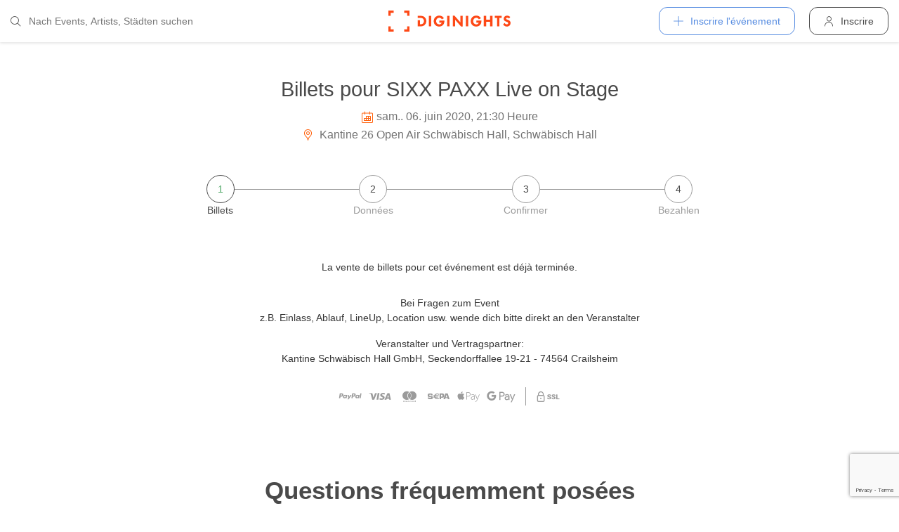

--- FILE ---
content_type: text/html; charset=utf-8
request_url: https://diginights.com/fr/ticket/2020-06-06-sixx-paxx-live-on-stage-kantine-26-open-air-schwaebisch-hall/step/1
body_size: 4914
content:
<!DOCTYPE html>
<html lang="fr">
<head>
    <meta http-equiv="Content-Type" content="text/html; charset=utf-8" />
    <meta name="title" content="Billets pour SIXX PAXX Live on Stage le 06.06.2020 @ Kantine 26 Open Air Schwäbisch Hall (Schwäbisch Hall)" />
<meta name="description" content="Jetzt Tickets buchen für SIXX PAXX Live on Stage am 06.06.2020 @ Kantine 26 Open Air Schwäbisch Hall (Schwäbisch Hall)" />
<meta name="application-name" content="DIGINIGHTS - connecter la vie nocturne" />
<meta name="application-url" content="https://diginights.com/" />
<meta name="keywords" content="diginights, event, community, nightlife" />
<meta name="robots" content="index, follow, noarchive" />
    <title>Billets pour SIXX PAXX Live on Stage le 06.06.2020 @ Kantine 26 Open Air Schwäbisch Hall (Schwäbisch Hall)</title>

    <meta property="og:title" content="Billets pour SIXX PAXX Live on Stage le 06.06.2020 @ Kantine 26 Open Air Schwäbisch Hall (Schwäbisch Hall)" />
<meta property="og:type" content="article" />
<meta property="og:image" content="https://diginights.com/uploads/images/event/2020/06/06/2020-06-06-sixx-paxx-live-on-stage-kantine-26-open-air-schwaebisch-hall/headline_image-default-5.jpg" />
<meta property="og:url" content="https://diginights.com/fr/ticket/2020-06-06-sixx-paxx-live-on-stage-kantine-26-open-air-schwaebisch-hall/step/1" />
<meta property="og:description" content="Jetzt Tickets buchen für SIXX PAXX Live on Stage am 06.06.2020 @ Kantine 26 Open Air Schwäbisch Hall (Schwäbisch Hall)" />
<meta property="fb:admins" content="1483524954" />
<meta property="og:site_name" content="DIGINIGHTS" />

    <link rel="dns-prefetch" href="//pic1.diginights.com"/>

    <link rel="apple-touch-icon" sizes="180x180" href="/favicon/apple-touch-icon.png?v=2">
<link rel="icon" type="image/png" sizes="32x32" href="/favicon/favicon-32x32.png?v=2">
<link rel="icon" type="image/png" sizes="16x16" href="/favicon/favicon-16x16.png?v=2">
<link rel="manifest" href="/favicon/site.webmanifest?v=2">
<link rel="mask-icon" href="/favicon/safari-pinned-tab.svg?v=2" color="#ff610c">
<link rel="shortcut icon" href="/favicon/favicon.ico?v=2">
<meta name="msapplication-TileColor" content="#da532c">
<meta name="msapplication-config" content="/favicon/browserconfig.xml?v=2">
<meta name="theme-color" content="#ffffff">
    <meta name="verification" content="dbb14d364bcdd9ce79b8cc70fccbc4af"/>

                <link rel="alternate" hreflang="de" href="https://diginights.com/ticket/2020-06-06-sixx-paxx-live-on-stage-kantine-26-open-air-schwaebisch-hall/step/1" />
            <link rel="alternate" hreflang="en" href="https://diginights.com/en/ticket/2020-06-06-sixx-paxx-live-on-stage-kantine-26-open-air-schwaebisch-hall/step/1" />
            <link rel="alternate" hreflang="es" href="https://diginights.com/es/ticket/2020-06-06-sixx-paxx-live-on-stage-kantine-26-open-air-schwaebisch-hall/step/1" />
            <link rel="alternate" hreflang="it" href="https://diginights.com/it/ticket/2020-06-06-sixx-paxx-live-on-stage-kantine-26-open-air-schwaebisch-hall/step/1" />
            <link rel="alternate" hreflang="fr" href="https://diginights.com/fr/ticket/2020-06-06-sixx-paxx-live-on-stage-kantine-26-open-air-schwaebisch-hall/step/1" />
    
    <meta name="viewport" content="width=device-width, initial-scale=1, maximum-scale=5, user-scalable=yes"/>

    <script>
    var _rollbarConfig = {
        accessToken: "d7063251966544bbad518bc669ab3ede",
        captureUncaught: true,
        captureUnhandledRejections: true,
        payload: {
            environment: "responsive_prod",
            client: {
                javascript: {
                    code_version: "",
                    source_map_enabled: true,
                }
            }
        },
        hostSafeList: ['diginights.com']
    };
</script>

    
    <script>
    var translationTo = {
        language: 'fr',
        noResult: 'Aucun résultat',
        doneLabel: 'Prêt',
        skipLabel: 'Sauter',
        prevLabel: 'Retour',
        nextLabel: 'Continuer',
        dateFormat: 'DD.MM.YYYY',
        applyLabel: 'Anwenden',
        cancelLabel: 'Abrechen',
        fromLabel: 'Von',
        toLabel: 'Bis',
        customRangeLabel: 'Benutzerdefiniert',
        daysOfWeekSu: 'So',
        daysOfWeekMo: 'Mo',
        daysOfWeekTu: 'Di',
        daysOfWeekWe: 'Mi',
        daysOfWeekTh: 'Do',
        daysOfWeekFr: 'Fr',
        daysOfWeekSa: 'Sa',
        monthNameJanuary: 'Januar',
        monthNameFebruary: 'Februar',
        monthNameMarch: 'März',
        monthNameApril: 'April',
        monthNameMay: 'Mai',
        monthNameJune: 'Juni',
        monthNameJuly: 'Juli',
        monthNameAugust: 'August',
        monthNameSeptember: 'September',
        monthNameOctober: 'Oktober',
        monthNameNovember: 'November',
        monthNameDecember: 'Dezember',
        last30DaysLabel: 'Letzten 30 Tage',
        wholeSalesRange: 'Gesamter Verkaufszeitraum',
        trendlineLabel: 'Trend bis Event',
        search: 'Chercher',
        loadingText: 'Lade...',
        pressToSelect: 'Auswählen',
    };
</script>
    <link rel="stylesheet" type="text/css" media="screen" href="/css/rd/bootstrap.min.css?8" />
<link rel="stylesheet" type="text/css" media="screen" href="/css/rd/dn.min.css?282" />
    <script type="text/javascript" src="/js/rd/dn.min.js?222"></script>
<script type="text/javascript" src="/js/rd/bootstrap.min.js?11"></script>

    
    
    <script>
    var _tga = _tga !== undefined ? _tga : [];

    var i = {
        'type': 'pageview',
        'tid': 'UA-920156-1',
        'url': '/fr/tga'
    }

    _tga.push(i);
</script>

    

                <script type='text/javascript' src='https://api.concord.tech/site-v1/4f3464d4-beec-4d35-9a1c-88ffbcf12b98/site-client'></script>
        <script src="https://www.google.com/recaptcha/api.js?render=6LfECuUpAAAAAHXWj3yBvUIDVbxD6VoZq7PnZKAE"></script>
</head>
<body class="dnBody dnBody-navSpace">

<header class="dnHeader">

        <div class="dnHeader-container">

            <div class="dnHeader-container-block">
                <form class="dnHeaderSearch" method="get" action="/fr/search">
    <div class="dnHeaderSearch-dropdown dropdown">
        <a class="dnHeaderSearch-button" href="#" id="dnHeaderSearch-container" data-toggle="dropdown" aria-haspopup="true" aria-expanded="false" title="Suche öffnen">
            <i class="icon-search dnHeaderSearch-icon"></i>
        </a>
        <div class="dnHeaderSearch-container dropdown-menu" aria-labelledby="dnHeaderSearch-container">
            <i class="icon-search dnHeaderSearch-icon"></i>
            <input type="text" value="" name="q" class="dnHeaderSearch-input" autocomplete="off" placeholder="Nach Events, Artists, Städten suchen" enterkeyhint="search"/>

            <div class="dnHeaderSearch-button-close">
                <i class="icon-cross_mark dnHeaderSearch-button-close-icon"></i>
            </div>
        </div>
    </div>
</form>
            </div>

            <div class="dnHeader-container-block">
                                    <div class="dnHeader-logo-container">
                        <a class="dnHeader-logo-link" href="/fr/" title="DIGINIGHTS - Digital Event Solutions">
                            <img
                                class="dnHeader-logo-image"
                                src="/images/responsive/diginights/diginights-logo.svg"
                                alt="diginights logo"
                                style="width: 100%;"
                            />
                        </a>
                    </div>
                                </div>

            <div class="dnHeader-container-block">
                                    
<div class="dnHeaderMenuPlus dropdown">
    <a class="dnHeaderMenuPlus-button" href="#" id="dnHeaderMenuPlus-menu" data-toggle="dropdown" aria-haspopup="true" aria-expanded="false" title="Menü öffnen">
        <i class="dnHeaderMenuPlus-button-icon icon-plus"></i> <div class="dnHeaderMenuPlus-button-text">Inscrire l'événement</div>
    </a>
    <div class="dnHeaderMenuPlus-menu dropdown-menu" aria-labelledby="dnHeaderMenuPlus-menu">
                                    <a href="/fr/event/add/step1"
                   class="dnHeaderMenuPlus-menu-link dnHeaderMenuPlus-menu-link-business"
                   title="Inscrire l'événement"
                >
                    <i class="icon-calendar dnHeaderMenuPlus-menu-link-icon"></i>Inscrire l'événement                </a>
                                                <a href="/fr/event/add/step1?ticketing=true"
                   class="dnHeaderMenuPlus-menu-link dnHeaderMenuPlus-menu-link-business"
                   title="Créer une vente de billets"
                >
                    <i class="icon-ticket dnHeaderMenuPlus-menu-link-icon"></i>Créer une vente de billets                </a>
                                                <a href="/fr/location/add"
                   class="dnHeaderMenuPlus-menu-link dnHeaderMenuPlus-menu-link-business"
                   title="Ajouter emplacement"
                >
                    <i class="icon-placepin dnHeaderMenuPlus-menu-link-icon"></i>Ajouter emplacement                </a>
                        </div>
</div>


<div class="dnHeaderUserLogin">
    <a
            href="/fr/account/authentication/login" title="Inscrire"
            class="dnHeaderUserLogin-button dnModal-trigger"
            data-id="#dnHeaderUserLoginModal"
            data-container=".dnJs-modal-body"
            data-load="/fr/account/authentication/login"
    >
        <i class="icon-user dnHeaderUserLogin-icon"></i>
        <div class="dnHeaderUserLogin-label">Inscrire</div>
    </a>
</div>

                            </div>

        </div>

</header>

    <div class="body-wrapper">
        <div id="wrapper">

    
    <div class="dnSection dnSection-justifyContent dnSection-minHeight60">
        
        
        <div class="dnSpacer dnSpacer-50" ></div>

        
    <div class="container dnContainer dnContainer-lgSmall">
        
        
            

<div class="dnEventDetailDetails">
    <h1 class="dnEventDetailDetails-title">
                <a class="dnEventDetailDetails-title-link" href="/fr/event/2020-06-06-sixx-paxx-live-on-stage-kantine-26-open-air-schwaebisch-hall">
                
            Billets pour SIXX PAXX Live on Stage        
                </a>
            </h1>
    <div class="dnEventDetailDetails-dateTime">
        <div class="dnEventDetailDetails-dateTime-grid">
                            <div>
                    <i class="icon-calendar dnEventDetailDetails-icon"></i>
                </div>
                        <div>
                sam.. 06. juin 2020, 21:30 Heure            </div>
                    </div>
    </div>
            <div class="dnEventDetailDetails-location">
                        <a
                href="/fr/location/kantine-26-open-air-schwaebisch-hall-schwaebisch-hall"
                title="Zu Kantine 26 Open Air Schw&auml;bisch Hall in Schw&auml;bisch Hall"
            >
                                                <i class="icon-placepin dnEventDetailDetails-icon"></i>
                
                Kantine 26 Open Air Schw&auml;bisch Hall, Schw&auml;bisch Hall                        </a>
                    </div>
    </div>
            <div class="dnSpacer dnSpacer-45" ></div>
            <script>
                if (!window.sessionStorage.getItem('dn') && window.sessionStorage.getItem('seatsio')) {
                    // remove holdToken from browser
                    window.sessionStorage.removeItem('seatsio')
                    window.sessionStorage.setItem('dn', "1");
                    window.location.reload();
                }
                if (!window.sessionStorage.getItem('dn') && !window.sessionStorage.getItem('seatsio')) {
                    window.sessionStorage.setItem('dn', "1")
                }
            </script>

                                            
                
<div class="dnSteps">
                    <div class="dnSteps-container dnSteps-container-current ">

            
                            
                <div class="dnSteps-number">
                    1                </div>
                <div class="dnSteps-point">
                    Billets                </div>
    
                        
            <div class="dnSteps-line dnSteps-line-left"></div>
            <div class="dnSteps-line dnSteps-line-right"></div>
        </div>
                    <div class="dnSteps-container  ">

            
                            
                <div class="dnSteps-number">
                    2                </div>
                <div class="dnSteps-point">
                    Données                </div>
    
                        
            <div class="dnSteps-line dnSteps-line-left"></div>
            <div class="dnSteps-line dnSteps-line-right"></div>
        </div>
                    <div class="dnSteps-container  ">

            
                            
                <div class="dnSteps-number">
                    3                </div>
                <div class="dnSteps-point">
                    Confirmer                </div>
    
                        
            <div class="dnSteps-line dnSteps-line-left"></div>
            <div class="dnSteps-line dnSteps-line-right"></div>
        </div>
                    <div class="dnSteps-container  ">

            
                            
                <div class="dnSteps-number">
                    4                </div>
                <div class="dnSteps-point">
                    Bezahlen                </div>
    
                        
            <div class="dnSteps-line dnSteps-line-left"></div>
            <div class="dnSteps-line dnSteps-line-right"></div>
        </div>
    </div>
                <div class="dnSpacer dnSpacer-60" ></div>

                
                
                
                
                
                
                                    <div class="text-center">
                        La vente de billets pour cet événement est déjà terminée.                    </div>
                

                
                <div class="dnSpacer dnSpacer-20" ></div>
                                    <div class="dnSpacer dnSpacer-10" ></div>
                    <div class="text-center">
    <div>
        <p>
            <strong>Bei Fragen zum Event</strong><br />
            z.B. Einlass, Ablauf, LineUp, Location usw. wende dich bitte direkt an den Veranstalter</span>
        </p>
    </div>
    <div>
        <strong>Veranstalter und Vertragspartner:</strong>
    </div>
    <div>
        Kantine Schw&auml;bisch Hall GmbH, Seckendorffallee 19-21 - 74564 Crailsheim    </div>

    
    <div class="white-space-pre-wrap"></div>
</div>                    <div class="dnSpacer dnSpacer-10" ></div>
                
                <div class="dnSpacer dnSpacer-20" ></div>
                

<div class="dnPaymentLogos">
            <div class="dnPaymentLogos-container color-text-light">
            <i class="icon-paypal"></i>
        </div>
            <div class="dnPaymentLogos-container color-text-light">
            <i class="icon-visa"></i>
        </div>
            <div class="dnPaymentLogos-container color-text-light">
            <i class="icon-mastercard-alt"></i>
        </div>
            <div class="dnPaymentLogos-container color-text-light">
            <i class="icon-sepa"></i>
        </div>
            <div class="dnPaymentLogos-container color-text-light">
            <i class="icon-apple-pay"></i>
        </div>
            <div class="dnPaymentLogos-container color-text-light">
            <i class="icon-google-pay"></i>
        </div>
        <div class="dnPaymentLogos-spacer"></div>
    <div class="dnPaymentLogos-container color-text-light">
        <i class="icon-ssl"></i>
    </div>
</div>
                <div class="dnSpacer dnSpacer-100" ></div>
                
    
<div class="dnHeadline dnHeadline-h3 dnHeadline-paddingSmall">
    <div class="container " >
        
        <div class="dnHeadline-headline-container">
            <h3 class="dnHeadline-headline ">
                Questions fréquemment posées            </h3>
        
                    </div>
    
            </div>
</div>    <div class="dnSpacer dnSpacer-10" ></div>
    
    <div class="text-center">
        Weitere Antworten auf die am meisten gestellten Fragen findest Du <a class="color-primary" href="/fr/support">hier</a>.    </div>

            

        
    </div>
        <div class="dnSpacer dnSpacer-100" ></div>

    
    </div>
</div>


    </div>


        
<div class="dnModal modal fade" tabindex="-1" aria-hidden="true" id="dnHeaderUserLoginModal">
    <div class="modal-dialog ">
        <div class="modal-content">
            <div class="modal-header">
                <button type="button" class="close" data-dismiss="modal">
                    <span aria-hidden="true">&times;</span>
                </button>
            </div>
            <div class="modal-body">
                                    <div class="dnModal-body-loadableContent"></div>
                    <div class="dnModal-isLoading-container">
                        <div class="dnModal-isLoading-container-box dnModal-isLoading-container-box1"></div>
                        <div class="dnModal-isLoading-container-box dnModal-isLoading-container-box2"></div>
                        <div class="dnModal-isLoading-container-box dnModal-isLoading-container-box3"></div>
                        <div class="dnModal-isLoading-container-box dnModal-isLoading-container-box4"></div>
                        <div class="dnModal-isLoading-container-box dnModal-isLoading-container-box5"></div>
                    </div>
                            </div>
        </div>
    </div>
</div>

<footer class="dnFooter" id="footer">
    
    <div class="container dnContainer ">
        
                <div class="dnFooter-grid">

            <div class="dnFooter-grid-box">
                <div class="dnFooter-grid-box-headline">
                    Über diginights                </div>
                <div class="dnFooter-grid-box-content">
                    <p class="dnFooter-grid-box-content-text">
                        Wir vereinfachen deine täglichen Workflows und steigern deinen Umsatz durch maßgeschneidertes Online Marketing in Kombination mit unserer leistungsstarken
                        Plattform und einem unkomplizierten Ticketsystem.
                        <br/><br/>
                        Unsere fortschrittlichen Soft- und Hardware Lösungen vereinen 20 Jahre Event-Erfahrung mit modernster Technik und helfen dir dein Event Business erfolgreich
                        zu digitalisieren.
                        <br/><br/>
                        <a class="dnFooter-grid-box-content-link" href="/fr/business" title="Mehr erfahren ...">
                            Mehr erfahren ...                        </a>
                    </p>
                </div>
            </div>

            <div class="dnFooter-grid-box">
                <div class="dnFooter-grid-box-headline">
                    Business                </div>
                <div class="dnFooter-grid-box-content">
                    <a href="/fr/business" class="dnFooter-grid-box-content-link" title="Unsere Leistungen und Funktionen">
                        Leistungen und Funktionen                    </a>
                    <a href="/fr/ticketing" class="dnFooter-grid-box-content-link"
                       title="Zu den Informationen für Ticketverkäufer">
                        Informationen für Veranstalter                    </a>
                    <a href="/fr/event/add/step1?ticketing=true" class="dnFooter-grid-box-content-link" title="Ticketverkauf starten">
                        Créer une vente de billets                    </a>
                </div>
            </div>

            <div class="dnFooter-grid-box">
                <div class="dnFooter-grid-box-headline">
                    Assistance                </div>
                <div class="dnFooter-grid-box-content">
                    <a href="/fr/support" class="dnFooter-grid-box-content-link" title="Zur Hilfe für Ticketkäufer">
                        Support für Ticketkäufer                    </a>
                    <a href="https://knowledgebase.diginights.com/" class="dnFooter-grid-box-content-link" title="Zum Hilfe Center für Veranstalter">
                        Hilfe Center für Veranstalter                    </a>
                    <a href="/fr/ticket/resend" class="dnFooter-grid-box-content-link" title="Tickets erneut zusenden lassen">
                        Tickets erneut zusenden                    </a>
                </div>

            </div>

            <div class="dnFooter-grid-box">
                <div class="dnFooter-grid-box-headline">
                    Contact                </div>
                <div class="dnFooter-grid-box-content">
                    <a href="/fr/contact" class="dnFooter-grid-box-content-link" title="Contact">
                        Formulaire de contact                    </a>
                </div>

                <div class="dnFooter-grid-box-headline">
                    Weitere Angebote                </div>
                <div class="dnFooter-grid-box-content">
                    <a href="https://ditix.io/" class="dnFooter-grid-box-content-link" title="ditix - The revolution of ticketing">
                        ditix.io
                    </a>
                    <a href="https://handballticket.de/" class="dnFooter-grid-box-content-link" title="Handballticket - Tickets für Dein Handballspiel">
                        handballticket.de
                    </a>
                </div>

                <div class="dnFooter-grid-box-headline">
                    Langue                </div>
                <div class="dnFooter-grid-box-content">
                    <div class="dnLanguageSelect">
    <div class="dnLanguageSelect-active dnJs-toggleClass" data-container-class=".dnLanguageSelect" data-toggle-class="dnLanguageSelect-isOpen">
        <i class="icon-chevron_right dnLanguageSelect-active-icon"></i>Français    </div>

    <div class="dnLanguageSelect-alternate">
                    <a class="dnLanguageSelect-alternate-link" href="https://diginights.com/ticket/2020-06-06-sixx-paxx-live-on-stage-kantine-26-open-air-schwaebisch-hall/step/1">
                Deutsch            </a>
                    <a class="dnLanguageSelect-alternate-link" href="https://diginights.com/en/ticket/2020-06-06-sixx-paxx-live-on-stage-kantine-26-open-air-schwaebisch-hall/step/1">
                English            </a>
                    <a class="dnLanguageSelect-alternate-link" href="https://diginights.com/es/ticket/2020-06-06-sixx-paxx-live-on-stage-kantine-26-open-air-schwaebisch-hall/step/1">
                Español            </a>
                    <a class="dnLanguageSelect-alternate-link" href="https://diginights.com/it/ticket/2020-06-06-sixx-paxx-live-on-stage-kantine-26-open-air-schwaebisch-hall/step/1">
                Italiano            </a>
            </div>
</div>
                </div>
            </div>


        </div>
    
    </div>

    <div class="dnFooter-subFooter">
        <div class="dnFooter-subFooter-links">
            <a class="dnFooter-subFooter-links-link" href="/fr/contact" rel="nofollow" title="Contact">
                Contact            </a>
            <span class="dnFooter-subFooter-links-spacer">•</span>
            <a class="dnFooter-subFooter-links-link" href="/fr/terms-and-conditions" rel="nofollow" title="Conditions">
                Conditions            </a>
            <span class="dnFooter-subFooter-links-spacer">•</span>
            <a class="dnFooter-subFooter-links-link" href="/fr/privacy-policy" title="Protection des données">
                Protection des données            </a>
            <span class="dnFooter-subFooter-links-spacer">•</span>
            <a class="dnFooter-subFooter-links-link" href="https://status.diginights.com/" target="_blank">
                Statut            </a>
            <span class="dnFooter-subFooter-links-spacer">•</span>
            <a class="dnFooter-subFooter-links-link" href="/fr/imprint" rel="nofollow" title="Mentions légales">
                Mentions légales            </a>
        </div>

        <div class="dnFooter-subFooter-social">
            <a class="dnFooter-subFooter-social-link" href="//www.facebook.com/diginights" title="Diginights sur Facebook" rel="nofollow"
               target="_blank">
                <i class="icon-facebook"></i>
            </a>
            <a class="dnFooter-subFooter-social-link" href="//www.instagram.com/diginights" title="Diginights sur Instagram" rel="nofollow"
               target="_blank">
                <i class="icon-instagram"></i>
            </a>
            <a class="dnFooter-subFooter-social-link" href="//www.youtube.com/diginights" title="Diginights sur Youtube" rel="nofollow"
               target="_blank">
                <i class="icon-youtube"></i>
            </a>
        </div>
    </div>
</footer>

</body>
</html>


--- FILE ---
content_type: text/html; charset=utf-8
request_url: https://www.google.com/recaptcha/api2/anchor?ar=1&k=6LfECuUpAAAAAHXWj3yBvUIDVbxD6VoZq7PnZKAE&co=aHR0cHM6Ly9kaWdpbmlnaHRzLmNvbTo0NDM.&hl=en&v=N67nZn4AqZkNcbeMu4prBgzg&size=invisible&anchor-ms=20000&execute-ms=30000&cb=f3v24e8bntu
body_size: 48798
content:
<!DOCTYPE HTML><html dir="ltr" lang="en"><head><meta http-equiv="Content-Type" content="text/html; charset=UTF-8">
<meta http-equiv="X-UA-Compatible" content="IE=edge">
<title>reCAPTCHA</title>
<style type="text/css">
/* cyrillic-ext */
@font-face {
  font-family: 'Roboto';
  font-style: normal;
  font-weight: 400;
  font-stretch: 100%;
  src: url(//fonts.gstatic.com/s/roboto/v48/KFO7CnqEu92Fr1ME7kSn66aGLdTylUAMa3GUBHMdazTgWw.woff2) format('woff2');
  unicode-range: U+0460-052F, U+1C80-1C8A, U+20B4, U+2DE0-2DFF, U+A640-A69F, U+FE2E-FE2F;
}
/* cyrillic */
@font-face {
  font-family: 'Roboto';
  font-style: normal;
  font-weight: 400;
  font-stretch: 100%;
  src: url(//fonts.gstatic.com/s/roboto/v48/KFO7CnqEu92Fr1ME7kSn66aGLdTylUAMa3iUBHMdazTgWw.woff2) format('woff2');
  unicode-range: U+0301, U+0400-045F, U+0490-0491, U+04B0-04B1, U+2116;
}
/* greek-ext */
@font-face {
  font-family: 'Roboto';
  font-style: normal;
  font-weight: 400;
  font-stretch: 100%;
  src: url(//fonts.gstatic.com/s/roboto/v48/KFO7CnqEu92Fr1ME7kSn66aGLdTylUAMa3CUBHMdazTgWw.woff2) format('woff2');
  unicode-range: U+1F00-1FFF;
}
/* greek */
@font-face {
  font-family: 'Roboto';
  font-style: normal;
  font-weight: 400;
  font-stretch: 100%;
  src: url(//fonts.gstatic.com/s/roboto/v48/KFO7CnqEu92Fr1ME7kSn66aGLdTylUAMa3-UBHMdazTgWw.woff2) format('woff2');
  unicode-range: U+0370-0377, U+037A-037F, U+0384-038A, U+038C, U+038E-03A1, U+03A3-03FF;
}
/* math */
@font-face {
  font-family: 'Roboto';
  font-style: normal;
  font-weight: 400;
  font-stretch: 100%;
  src: url(//fonts.gstatic.com/s/roboto/v48/KFO7CnqEu92Fr1ME7kSn66aGLdTylUAMawCUBHMdazTgWw.woff2) format('woff2');
  unicode-range: U+0302-0303, U+0305, U+0307-0308, U+0310, U+0312, U+0315, U+031A, U+0326-0327, U+032C, U+032F-0330, U+0332-0333, U+0338, U+033A, U+0346, U+034D, U+0391-03A1, U+03A3-03A9, U+03B1-03C9, U+03D1, U+03D5-03D6, U+03F0-03F1, U+03F4-03F5, U+2016-2017, U+2034-2038, U+203C, U+2040, U+2043, U+2047, U+2050, U+2057, U+205F, U+2070-2071, U+2074-208E, U+2090-209C, U+20D0-20DC, U+20E1, U+20E5-20EF, U+2100-2112, U+2114-2115, U+2117-2121, U+2123-214F, U+2190, U+2192, U+2194-21AE, U+21B0-21E5, U+21F1-21F2, U+21F4-2211, U+2213-2214, U+2216-22FF, U+2308-230B, U+2310, U+2319, U+231C-2321, U+2336-237A, U+237C, U+2395, U+239B-23B7, U+23D0, U+23DC-23E1, U+2474-2475, U+25AF, U+25B3, U+25B7, U+25BD, U+25C1, U+25CA, U+25CC, U+25FB, U+266D-266F, U+27C0-27FF, U+2900-2AFF, U+2B0E-2B11, U+2B30-2B4C, U+2BFE, U+3030, U+FF5B, U+FF5D, U+1D400-1D7FF, U+1EE00-1EEFF;
}
/* symbols */
@font-face {
  font-family: 'Roboto';
  font-style: normal;
  font-weight: 400;
  font-stretch: 100%;
  src: url(//fonts.gstatic.com/s/roboto/v48/KFO7CnqEu92Fr1ME7kSn66aGLdTylUAMaxKUBHMdazTgWw.woff2) format('woff2');
  unicode-range: U+0001-000C, U+000E-001F, U+007F-009F, U+20DD-20E0, U+20E2-20E4, U+2150-218F, U+2190, U+2192, U+2194-2199, U+21AF, U+21E6-21F0, U+21F3, U+2218-2219, U+2299, U+22C4-22C6, U+2300-243F, U+2440-244A, U+2460-24FF, U+25A0-27BF, U+2800-28FF, U+2921-2922, U+2981, U+29BF, U+29EB, U+2B00-2BFF, U+4DC0-4DFF, U+FFF9-FFFB, U+10140-1018E, U+10190-1019C, U+101A0, U+101D0-101FD, U+102E0-102FB, U+10E60-10E7E, U+1D2C0-1D2D3, U+1D2E0-1D37F, U+1F000-1F0FF, U+1F100-1F1AD, U+1F1E6-1F1FF, U+1F30D-1F30F, U+1F315, U+1F31C, U+1F31E, U+1F320-1F32C, U+1F336, U+1F378, U+1F37D, U+1F382, U+1F393-1F39F, U+1F3A7-1F3A8, U+1F3AC-1F3AF, U+1F3C2, U+1F3C4-1F3C6, U+1F3CA-1F3CE, U+1F3D4-1F3E0, U+1F3ED, U+1F3F1-1F3F3, U+1F3F5-1F3F7, U+1F408, U+1F415, U+1F41F, U+1F426, U+1F43F, U+1F441-1F442, U+1F444, U+1F446-1F449, U+1F44C-1F44E, U+1F453, U+1F46A, U+1F47D, U+1F4A3, U+1F4B0, U+1F4B3, U+1F4B9, U+1F4BB, U+1F4BF, U+1F4C8-1F4CB, U+1F4D6, U+1F4DA, U+1F4DF, U+1F4E3-1F4E6, U+1F4EA-1F4ED, U+1F4F7, U+1F4F9-1F4FB, U+1F4FD-1F4FE, U+1F503, U+1F507-1F50B, U+1F50D, U+1F512-1F513, U+1F53E-1F54A, U+1F54F-1F5FA, U+1F610, U+1F650-1F67F, U+1F687, U+1F68D, U+1F691, U+1F694, U+1F698, U+1F6AD, U+1F6B2, U+1F6B9-1F6BA, U+1F6BC, U+1F6C6-1F6CF, U+1F6D3-1F6D7, U+1F6E0-1F6EA, U+1F6F0-1F6F3, U+1F6F7-1F6FC, U+1F700-1F7FF, U+1F800-1F80B, U+1F810-1F847, U+1F850-1F859, U+1F860-1F887, U+1F890-1F8AD, U+1F8B0-1F8BB, U+1F8C0-1F8C1, U+1F900-1F90B, U+1F93B, U+1F946, U+1F984, U+1F996, U+1F9E9, U+1FA00-1FA6F, U+1FA70-1FA7C, U+1FA80-1FA89, U+1FA8F-1FAC6, U+1FACE-1FADC, U+1FADF-1FAE9, U+1FAF0-1FAF8, U+1FB00-1FBFF;
}
/* vietnamese */
@font-face {
  font-family: 'Roboto';
  font-style: normal;
  font-weight: 400;
  font-stretch: 100%;
  src: url(//fonts.gstatic.com/s/roboto/v48/KFO7CnqEu92Fr1ME7kSn66aGLdTylUAMa3OUBHMdazTgWw.woff2) format('woff2');
  unicode-range: U+0102-0103, U+0110-0111, U+0128-0129, U+0168-0169, U+01A0-01A1, U+01AF-01B0, U+0300-0301, U+0303-0304, U+0308-0309, U+0323, U+0329, U+1EA0-1EF9, U+20AB;
}
/* latin-ext */
@font-face {
  font-family: 'Roboto';
  font-style: normal;
  font-weight: 400;
  font-stretch: 100%;
  src: url(//fonts.gstatic.com/s/roboto/v48/KFO7CnqEu92Fr1ME7kSn66aGLdTylUAMa3KUBHMdazTgWw.woff2) format('woff2');
  unicode-range: U+0100-02BA, U+02BD-02C5, U+02C7-02CC, U+02CE-02D7, U+02DD-02FF, U+0304, U+0308, U+0329, U+1D00-1DBF, U+1E00-1E9F, U+1EF2-1EFF, U+2020, U+20A0-20AB, U+20AD-20C0, U+2113, U+2C60-2C7F, U+A720-A7FF;
}
/* latin */
@font-face {
  font-family: 'Roboto';
  font-style: normal;
  font-weight: 400;
  font-stretch: 100%;
  src: url(//fonts.gstatic.com/s/roboto/v48/KFO7CnqEu92Fr1ME7kSn66aGLdTylUAMa3yUBHMdazQ.woff2) format('woff2');
  unicode-range: U+0000-00FF, U+0131, U+0152-0153, U+02BB-02BC, U+02C6, U+02DA, U+02DC, U+0304, U+0308, U+0329, U+2000-206F, U+20AC, U+2122, U+2191, U+2193, U+2212, U+2215, U+FEFF, U+FFFD;
}
/* cyrillic-ext */
@font-face {
  font-family: 'Roboto';
  font-style: normal;
  font-weight: 500;
  font-stretch: 100%;
  src: url(//fonts.gstatic.com/s/roboto/v48/KFO7CnqEu92Fr1ME7kSn66aGLdTylUAMa3GUBHMdazTgWw.woff2) format('woff2');
  unicode-range: U+0460-052F, U+1C80-1C8A, U+20B4, U+2DE0-2DFF, U+A640-A69F, U+FE2E-FE2F;
}
/* cyrillic */
@font-face {
  font-family: 'Roboto';
  font-style: normal;
  font-weight: 500;
  font-stretch: 100%;
  src: url(//fonts.gstatic.com/s/roboto/v48/KFO7CnqEu92Fr1ME7kSn66aGLdTylUAMa3iUBHMdazTgWw.woff2) format('woff2');
  unicode-range: U+0301, U+0400-045F, U+0490-0491, U+04B0-04B1, U+2116;
}
/* greek-ext */
@font-face {
  font-family: 'Roboto';
  font-style: normal;
  font-weight: 500;
  font-stretch: 100%;
  src: url(//fonts.gstatic.com/s/roboto/v48/KFO7CnqEu92Fr1ME7kSn66aGLdTylUAMa3CUBHMdazTgWw.woff2) format('woff2');
  unicode-range: U+1F00-1FFF;
}
/* greek */
@font-face {
  font-family: 'Roboto';
  font-style: normal;
  font-weight: 500;
  font-stretch: 100%;
  src: url(//fonts.gstatic.com/s/roboto/v48/KFO7CnqEu92Fr1ME7kSn66aGLdTylUAMa3-UBHMdazTgWw.woff2) format('woff2');
  unicode-range: U+0370-0377, U+037A-037F, U+0384-038A, U+038C, U+038E-03A1, U+03A3-03FF;
}
/* math */
@font-face {
  font-family: 'Roboto';
  font-style: normal;
  font-weight: 500;
  font-stretch: 100%;
  src: url(//fonts.gstatic.com/s/roboto/v48/KFO7CnqEu92Fr1ME7kSn66aGLdTylUAMawCUBHMdazTgWw.woff2) format('woff2');
  unicode-range: U+0302-0303, U+0305, U+0307-0308, U+0310, U+0312, U+0315, U+031A, U+0326-0327, U+032C, U+032F-0330, U+0332-0333, U+0338, U+033A, U+0346, U+034D, U+0391-03A1, U+03A3-03A9, U+03B1-03C9, U+03D1, U+03D5-03D6, U+03F0-03F1, U+03F4-03F5, U+2016-2017, U+2034-2038, U+203C, U+2040, U+2043, U+2047, U+2050, U+2057, U+205F, U+2070-2071, U+2074-208E, U+2090-209C, U+20D0-20DC, U+20E1, U+20E5-20EF, U+2100-2112, U+2114-2115, U+2117-2121, U+2123-214F, U+2190, U+2192, U+2194-21AE, U+21B0-21E5, U+21F1-21F2, U+21F4-2211, U+2213-2214, U+2216-22FF, U+2308-230B, U+2310, U+2319, U+231C-2321, U+2336-237A, U+237C, U+2395, U+239B-23B7, U+23D0, U+23DC-23E1, U+2474-2475, U+25AF, U+25B3, U+25B7, U+25BD, U+25C1, U+25CA, U+25CC, U+25FB, U+266D-266F, U+27C0-27FF, U+2900-2AFF, U+2B0E-2B11, U+2B30-2B4C, U+2BFE, U+3030, U+FF5B, U+FF5D, U+1D400-1D7FF, U+1EE00-1EEFF;
}
/* symbols */
@font-face {
  font-family: 'Roboto';
  font-style: normal;
  font-weight: 500;
  font-stretch: 100%;
  src: url(//fonts.gstatic.com/s/roboto/v48/KFO7CnqEu92Fr1ME7kSn66aGLdTylUAMaxKUBHMdazTgWw.woff2) format('woff2');
  unicode-range: U+0001-000C, U+000E-001F, U+007F-009F, U+20DD-20E0, U+20E2-20E4, U+2150-218F, U+2190, U+2192, U+2194-2199, U+21AF, U+21E6-21F0, U+21F3, U+2218-2219, U+2299, U+22C4-22C6, U+2300-243F, U+2440-244A, U+2460-24FF, U+25A0-27BF, U+2800-28FF, U+2921-2922, U+2981, U+29BF, U+29EB, U+2B00-2BFF, U+4DC0-4DFF, U+FFF9-FFFB, U+10140-1018E, U+10190-1019C, U+101A0, U+101D0-101FD, U+102E0-102FB, U+10E60-10E7E, U+1D2C0-1D2D3, U+1D2E0-1D37F, U+1F000-1F0FF, U+1F100-1F1AD, U+1F1E6-1F1FF, U+1F30D-1F30F, U+1F315, U+1F31C, U+1F31E, U+1F320-1F32C, U+1F336, U+1F378, U+1F37D, U+1F382, U+1F393-1F39F, U+1F3A7-1F3A8, U+1F3AC-1F3AF, U+1F3C2, U+1F3C4-1F3C6, U+1F3CA-1F3CE, U+1F3D4-1F3E0, U+1F3ED, U+1F3F1-1F3F3, U+1F3F5-1F3F7, U+1F408, U+1F415, U+1F41F, U+1F426, U+1F43F, U+1F441-1F442, U+1F444, U+1F446-1F449, U+1F44C-1F44E, U+1F453, U+1F46A, U+1F47D, U+1F4A3, U+1F4B0, U+1F4B3, U+1F4B9, U+1F4BB, U+1F4BF, U+1F4C8-1F4CB, U+1F4D6, U+1F4DA, U+1F4DF, U+1F4E3-1F4E6, U+1F4EA-1F4ED, U+1F4F7, U+1F4F9-1F4FB, U+1F4FD-1F4FE, U+1F503, U+1F507-1F50B, U+1F50D, U+1F512-1F513, U+1F53E-1F54A, U+1F54F-1F5FA, U+1F610, U+1F650-1F67F, U+1F687, U+1F68D, U+1F691, U+1F694, U+1F698, U+1F6AD, U+1F6B2, U+1F6B9-1F6BA, U+1F6BC, U+1F6C6-1F6CF, U+1F6D3-1F6D7, U+1F6E0-1F6EA, U+1F6F0-1F6F3, U+1F6F7-1F6FC, U+1F700-1F7FF, U+1F800-1F80B, U+1F810-1F847, U+1F850-1F859, U+1F860-1F887, U+1F890-1F8AD, U+1F8B0-1F8BB, U+1F8C0-1F8C1, U+1F900-1F90B, U+1F93B, U+1F946, U+1F984, U+1F996, U+1F9E9, U+1FA00-1FA6F, U+1FA70-1FA7C, U+1FA80-1FA89, U+1FA8F-1FAC6, U+1FACE-1FADC, U+1FADF-1FAE9, U+1FAF0-1FAF8, U+1FB00-1FBFF;
}
/* vietnamese */
@font-face {
  font-family: 'Roboto';
  font-style: normal;
  font-weight: 500;
  font-stretch: 100%;
  src: url(//fonts.gstatic.com/s/roboto/v48/KFO7CnqEu92Fr1ME7kSn66aGLdTylUAMa3OUBHMdazTgWw.woff2) format('woff2');
  unicode-range: U+0102-0103, U+0110-0111, U+0128-0129, U+0168-0169, U+01A0-01A1, U+01AF-01B0, U+0300-0301, U+0303-0304, U+0308-0309, U+0323, U+0329, U+1EA0-1EF9, U+20AB;
}
/* latin-ext */
@font-face {
  font-family: 'Roboto';
  font-style: normal;
  font-weight: 500;
  font-stretch: 100%;
  src: url(//fonts.gstatic.com/s/roboto/v48/KFO7CnqEu92Fr1ME7kSn66aGLdTylUAMa3KUBHMdazTgWw.woff2) format('woff2');
  unicode-range: U+0100-02BA, U+02BD-02C5, U+02C7-02CC, U+02CE-02D7, U+02DD-02FF, U+0304, U+0308, U+0329, U+1D00-1DBF, U+1E00-1E9F, U+1EF2-1EFF, U+2020, U+20A0-20AB, U+20AD-20C0, U+2113, U+2C60-2C7F, U+A720-A7FF;
}
/* latin */
@font-face {
  font-family: 'Roboto';
  font-style: normal;
  font-weight: 500;
  font-stretch: 100%;
  src: url(//fonts.gstatic.com/s/roboto/v48/KFO7CnqEu92Fr1ME7kSn66aGLdTylUAMa3yUBHMdazQ.woff2) format('woff2');
  unicode-range: U+0000-00FF, U+0131, U+0152-0153, U+02BB-02BC, U+02C6, U+02DA, U+02DC, U+0304, U+0308, U+0329, U+2000-206F, U+20AC, U+2122, U+2191, U+2193, U+2212, U+2215, U+FEFF, U+FFFD;
}
/* cyrillic-ext */
@font-face {
  font-family: 'Roboto';
  font-style: normal;
  font-weight: 900;
  font-stretch: 100%;
  src: url(//fonts.gstatic.com/s/roboto/v48/KFO7CnqEu92Fr1ME7kSn66aGLdTylUAMa3GUBHMdazTgWw.woff2) format('woff2');
  unicode-range: U+0460-052F, U+1C80-1C8A, U+20B4, U+2DE0-2DFF, U+A640-A69F, U+FE2E-FE2F;
}
/* cyrillic */
@font-face {
  font-family: 'Roboto';
  font-style: normal;
  font-weight: 900;
  font-stretch: 100%;
  src: url(//fonts.gstatic.com/s/roboto/v48/KFO7CnqEu92Fr1ME7kSn66aGLdTylUAMa3iUBHMdazTgWw.woff2) format('woff2');
  unicode-range: U+0301, U+0400-045F, U+0490-0491, U+04B0-04B1, U+2116;
}
/* greek-ext */
@font-face {
  font-family: 'Roboto';
  font-style: normal;
  font-weight: 900;
  font-stretch: 100%;
  src: url(//fonts.gstatic.com/s/roboto/v48/KFO7CnqEu92Fr1ME7kSn66aGLdTylUAMa3CUBHMdazTgWw.woff2) format('woff2');
  unicode-range: U+1F00-1FFF;
}
/* greek */
@font-face {
  font-family: 'Roboto';
  font-style: normal;
  font-weight: 900;
  font-stretch: 100%;
  src: url(//fonts.gstatic.com/s/roboto/v48/KFO7CnqEu92Fr1ME7kSn66aGLdTylUAMa3-UBHMdazTgWw.woff2) format('woff2');
  unicode-range: U+0370-0377, U+037A-037F, U+0384-038A, U+038C, U+038E-03A1, U+03A3-03FF;
}
/* math */
@font-face {
  font-family: 'Roboto';
  font-style: normal;
  font-weight: 900;
  font-stretch: 100%;
  src: url(//fonts.gstatic.com/s/roboto/v48/KFO7CnqEu92Fr1ME7kSn66aGLdTylUAMawCUBHMdazTgWw.woff2) format('woff2');
  unicode-range: U+0302-0303, U+0305, U+0307-0308, U+0310, U+0312, U+0315, U+031A, U+0326-0327, U+032C, U+032F-0330, U+0332-0333, U+0338, U+033A, U+0346, U+034D, U+0391-03A1, U+03A3-03A9, U+03B1-03C9, U+03D1, U+03D5-03D6, U+03F0-03F1, U+03F4-03F5, U+2016-2017, U+2034-2038, U+203C, U+2040, U+2043, U+2047, U+2050, U+2057, U+205F, U+2070-2071, U+2074-208E, U+2090-209C, U+20D0-20DC, U+20E1, U+20E5-20EF, U+2100-2112, U+2114-2115, U+2117-2121, U+2123-214F, U+2190, U+2192, U+2194-21AE, U+21B0-21E5, U+21F1-21F2, U+21F4-2211, U+2213-2214, U+2216-22FF, U+2308-230B, U+2310, U+2319, U+231C-2321, U+2336-237A, U+237C, U+2395, U+239B-23B7, U+23D0, U+23DC-23E1, U+2474-2475, U+25AF, U+25B3, U+25B7, U+25BD, U+25C1, U+25CA, U+25CC, U+25FB, U+266D-266F, U+27C0-27FF, U+2900-2AFF, U+2B0E-2B11, U+2B30-2B4C, U+2BFE, U+3030, U+FF5B, U+FF5D, U+1D400-1D7FF, U+1EE00-1EEFF;
}
/* symbols */
@font-face {
  font-family: 'Roboto';
  font-style: normal;
  font-weight: 900;
  font-stretch: 100%;
  src: url(//fonts.gstatic.com/s/roboto/v48/KFO7CnqEu92Fr1ME7kSn66aGLdTylUAMaxKUBHMdazTgWw.woff2) format('woff2');
  unicode-range: U+0001-000C, U+000E-001F, U+007F-009F, U+20DD-20E0, U+20E2-20E4, U+2150-218F, U+2190, U+2192, U+2194-2199, U+21AF, U+21E6-21F0, U+21F3, U+2218-2219, U+2299, U+22C4-22C6, U+2300-243F, U+2440-244A, U+2460-24FF, U+25A0-27BF, U+2800-28FF, U+2921-2922, U+2981, U+29BF, U+29EB, U+2B00-2BFF, U+4DC0-4DFF, U+FFF9-FFFB, U+10140-1018E, U+10190-1019C, U+101A0, U+101D0-101FD, U+102E0-102FB, U+10E60-10E7E, U+1D2C0-1D2D3, U+1D2E0-1D37F, U+1F000-1F0FF, U+1F100-1F1AD, U+1F1E6-1F1FF, U+1F30D-1F30F, U+1F315, U+1F31C, U+1F31E, U+1F320-1F32C, U+1F336, U+1F378, U+1F37D, U+1F382, U+1F393-1F39F, U+1F3A7-1F3A8, U+1F3AC-1F3AF, U+1F3C2, U+1F3C4-1F3C6, U+1F3CA-1F3CE, U+1F3D4-1F3E0, U+1F3ED, U+1F3F1-1F3F3, U+1F3F5-1F3F7, U+1F408, U+1F415, U+1F41F, U+1F426, U+1F43F, U+1F441-1F442, U+1F444, U+1F446-1F449, U+1F44C-1F44E, U+1F453, U+1F46A, U+1F47D, U+1F4A3, U+1F4B0, U+1F4B3, U+1F4B9, U+1F4BB, U+1F4BF, U+1F4C8-1F4CB, U+1F4D6, U+1F4DA, U+1F4DF, U+1F4E3-1F4E6, U+1F4EA-1F4ED, U+1F4F7, U+1F4F9-1F4FB, U+1F4FD-1F4FE, U+1F503, U+1F507-1F50B, U+1F50D, U+1F512-1F513, U+1F53E-1F54A, U+1F54F-1F5FA, U+1F610, U+1F650-1F67F, U+1F687, U+1F68D, U+1F691, U+1F694, U+1F698, U+1F6AD, U+1F6B2, U+1F6B9-1F6BA, U+1F6BC, U+1F6C6-1F6CF, U+1F6D3-1F6D7, U+1F6E0-1F6EA, U+1F6F0-1F6F3, U+1F6F7-1F6FC, U+1F700-1F7FF, U+1F800-1F80B, U+1F810-1F847, U+1F850-1F859, U+1F860-1F887, U+1F890-1F8AD, U+1F8B0-1F8BB, U+1F8C0-1F8C1, U+1F900-1F90B, U+1F93B, U+1F946, U+1F984, U+1F996, U+1F9E9, U+1FA00-1FA6F, U+1FA70-1FA7C, U+1FA80-1FA89, U+1FA8F-1FAC6, U+1FACE-1FADC, U+1FADF-1FAE9, U+1FAF0-1FAF8, U+1FB00-1FBFF;
}
/* vietnamese */
@font-face {
  font-family: 'Roboto';
  font-style: normal;
  font-weight: 900;
  font-stretch: 100%;
  src: url(//fonts.gstatic.com/s/roboto/v48/KFO7CnqEu92Fr1ME7kSn66aGLdTylUAMa3OUBHMdazTgWw.woff2) format('woff2');
  unicode-range: U+0102-0103, U+0110-0111, U+0128-0129, U+0168-0169, U+01A0-01A1, U+01AF-01B0, U+0300-0301, U+0303-0304, U+0308-0309, U+0323, U+0329, U+1EA0-1EF9, U+20AB;
}
/* latin-ext */
@font-face {
  font-family: 'Roboto';
  font-style: normal;
  font-weight: 900;
  font-stretch: 100%;
  src: url(//fonts.gstatic.com/s/roboto/v48/KFO7CnqEu92Fr1ME7kSn66aGLdTylUAMa3KUBHMdazTgWw.woff2) format('woff2');
  unicode-range: U+0100-02BA, U+02BD-02C5, U+02C7-02CC, U+02CE-02D7, U+02DD-02FF, U+0304, U+0308, U+0329, U+1D00-1DBF, U+1E00-1E9F, U+1EF2-1EFF, U+2020, U+20A0-20AB, U+20AD-20C0, U+2113, U+2C60-2C7F, U+A720-A7FF;
}
/* latin */
@font-face {
  font-family: 'Roboto';
  font-style: normal;
  font-weight: 900;
  font-stretch: 100%;
  src: url(//fonts.gstatic.com/s/roboto/v48/KFO7CnqEu92Fr1ME7kSn66aGLdTylUAMa3yUBHMdazQ.woff2) format('woff2');
  unicode-range: U+0000-00FF, U+0131, U+0152-0153, U+02BB-02BC, U+02C6, U+02DA, U+02DC, U+0304, U+0308, U+0329, U+2000-206F, U+20AC, U+2122, U+2191, U+2193, U+2212, U+2215, U+FEFF, U+FFFD;
}

</style>
<link rel="stylesheet" type="text/css" href="https://www.gstatic.com/recaptcha/releases/N67nZn4AqZkNcbeMu4prBgzg/styles__ltr.css">
<script nonce="YJP5MfZjQT-ystM3xKsfjg" type="text/javascript">window['__recaptcha_api'] = 'https://www.google.com/recaptcha/api2/';</script>
<script type="text/javascript" src="https://www.gstatic.com/recaptcha/releases/N67nZn4AqZkNcbeMu4prBgzg/recaptcha__en.js" nonce="YJP5MfZjQT-ystM3xKsfjg">
      
    </script></head>
<body><div id="rc-anchor-alert" class="rc-anchor-alert"></div>
<input type="hidden" id="recaptcha-token" value="[base64]">
<script type="text/javascript" nonce="YJP5MfZjQT-ystM3xKsfjg">
      recaptcha.anchor.Main.init("[\x22ainput\x22,[\x22bgdata\x22,\x22\x22,\[base64]/[base64]/[base64]/[base64]/[base64]/UltsKytdPUU6KEU8MjA0OD9SW2wrK109RT4+NnwxOTI6KChFJjY0NTEyKT09NTUyOTYmJk0rMTxjLmxlbmd0aCYmKGMuY2hhckNvZGVBdChNKzEpJjY0NTEyKT09NTYzMjA/[base64]/[base64]/[base64]/[base64]/[base64]/[base64]/[base64]\x22,\[base64]\\u003d\\u003d\x22,\x22woXDm8Kjw6wLN2ldclPCkMKCw74QZ8O2E3nDtsKrTmjCscO5w7JmVsKJJcK8Y8KOB8KrwrRPwr3CkB4Lwq5rw6vDkStEwrzCvlcnwrrDoklAFsOfwopQw6HDnm7Ctl8fwrfCo8O/[base64]/DosKHw5Qaw5p6bXrCs8K7w73DmcOEWcOIM8Obwp5Bw7YmbQrDtMKHwo3ChhAUYXjCvcOcTcKkw5p/wr/[base64]/DuQLDqVJaw77DrEoAw6wfw4/[base64]/YGoGUcK2woXDisOyw5ksAiU9woBoXE3CnATDusOYw7DCrcKzW8KUdhPDlEktwoorw5d0wpvCgzfDuMOhbzjDjVzDrsKbwovDuhbDgX/[base64]/Dr2TDsy1jRjMPayrDk8KCw78Nw6LDosOiw7ctwozCmsKZDjFOwrjDpQTCjkpEWsO7WcK5wrzCqsKAwpDCgMO/AnDCmMOWb1vDjRN5PEtAwqdRwrpkw5fCucKPwoPChMKlwrcsezTDnWkqwrTCkMKhVBVCw69jw5Flw6LCvMKCw6LDmcOhYz9ZwoRvwpN0UTrCkcKXw556wo1OwolPU0HDsMKqJgM3CyrDrcKFOMOKwpjDgcOtRsKOw7p2E8KIwpo+woXDvsKoXGtrwrIuw6d/wqYYw6PDjsKRZ8KOwrhKKiXCklUpw7YJfUAMwpk8w7vDi8K9wpzDpcKfw5Q/wqhrJGnCt8KnwqHDjk7CosO2V8KKw4vCtcKOWMKZB8K6agDDl8KJZ0zDh8KxEMOTQnTCqsOQc8KSw7hYG8K6w4/Cn0VDw6YRSA0wwqbDtm3Dv8OPwpnDl8KMD0U1w6XDrsOzwqHClE3CjBkLwp5bc8ONVMKJwrHCn8KMwpDCmVvCq8O/[base64]/CnsOXYMOew4V+CsK5w51GGyHCunzCvC3Co0DCucKxSx/DscKdPMKSw5glY8KAPAnDssKobCAfcMK9PQhMw7tvHMK8czbDssOSwpvCmxFFAcKJezdswr8zw5/DksOcBsKIX8OIw4B4w4jDlMK8w4vDvCI5CcOJw7lhwpHDlAIzwofDk2HCv8OawpwCwo3DuSnDqhxtw74pV8Kxw7vDkkvDuMKIw6nCqsO/w6lOE8OYw5BiHcKRdMO0TsKgw7LCqHBKw6MNOh0BUUYATzXDvsKSIRvDtcOVZcOowqPCkhzDmsKuLhEkJcK/ahMsYMOIGjTDkiwnPcKXw4LCncKNHm7DrF3DmsORwqjCk8KJVMKIw7DCiCrCkMKHw49KwrEkNw7DqAw3wpZTwq5qIWpxwrzCvMKLGcOoRXzDomMVwpTDhcOPw5TDilNmw4LDs8K7cMK7XjZhRjfDr10MS8KTwo/[base64]/DvwjDlVzDuUrDsnbCmyLClsKTMsKnFMK5Q8KidFbCsX9vwo3CsEEAA2kpBRPDi07CiBHCg8KAYnhAwoJEwqptw5HDisOLWmoyw4rCicKTwpDDqsK5wp/DvcO4ZV7CszM6EsKSw5HDgnQRwpZ9TGXCjGNRwqXDjcKySUrCvcOnQsKDw4HDuwlOEMKcwrHCuCJaHMO8w7Euw6Vlw4TDmwjDiT0ME8OZwrsjw604w64tYMO2WzXDmMK3w4I8QMKvb8KpKV/DhcK3LgJ5w6Mxw43CoMKTWTTCisO0cMOwQMKNfsOtScKjZ8OpwqvCuzNawq1EccOdDMKfw4wCw6BwdMOVfMKMQ8OyIMKew6kHM0vCtwbDgsOzwqHCt8OJWcK/wqbDrcOSw5okDMOkJsK8w7YwwpYsw4pAwpgjw5DDgsOPwoLDigF6GsKqB8K5wp5Kw4jCh8Ojw4lfAwtnw47DnmpiBQjComQXHsKfw5VlwpDCiTZYwqDDpAvDusOSwpLDg8Oaw5PCvMKVwpl5RsO0IT/DtcOHX8K/[base64]/RmQVwobDuxrCgcO8w4Imw6DCtj3DvCM/eHXDg3/Dhk4RE2vDlBTCsMKRw5jCrcKTw4UoG8Omf8ODw4PDjADCu1LCnDXDogXDvFHCmcOYw5FAw5VBw4RzZifCqsOkwr/Dn8Kqw4PCnHjDjcK7w5sQJyQSwrgjw6MzFhrCkMO6w6syw49WERXDt8KLQ8K4ZH47wrZzHUvChcKlwqfDjcOaYlfCkwPDosOYZcKaB8KNw5XChsK3G2cRwprCpsKLU8KVRy/CvHHDpMOPwr8JfkXDqD/[base64]/EMOaVsOywq8Iw5rDghzDh8OFw5TCrFPDtsOrPH7CgMK9NMKEFsOmw4jDrz1xDcOowoTDs8K5OcOUwqYVw6XCny8iw6ZIMsKnw5HCr8KvW8OZGXTCv1wSciRnTinCnT/Ch8K1PlsewrrDtkdwwqDCs8Kpw47CpcOVIBXCvQzDg1fDs3BkO8OeDxgnw7HCmsO8VMKGK2cAFMKrw4c4wp3Dp8OHJ8OzK3bDjk7Cg8KQKcKrGsKnw6BNw43ChG0IfMK/w5QRwolUwoBxw4xyw4dMwrXCuMKLA1TDkm9kbQvCrFfCujoXVQIqwogrw7TDvMKKwqgKesK4KW9YFMOIPsKcf8KMwqZawrt5R8O5AGNjwrnCr8ObwrnDngVOR0nChgZfBsKUci3CswjDt1jChMK8Z8OKw7vDm8OPe8OLMVjClMOmw6R5w6I0XMO9wqPDiGHCt8KPQiR/[base64]/[base64]/CucKGYcKEMGvDninCrsKFZcKxHcOtesOtwo8uw5nCi1NIw5ISesOew5bDqcOceBI8w6TCiMOHVsKIVW4EwplKUsO6wplsLMKGHsOqwrwZw4fCql8dfsKtFMKUaVzDrMOxBsO0wqTDtVMKdH8ZBHwnXQUyw5TCiBRFNcKUw7jCjsOAwpDDnMOeWcK/w5zDs8OLwoPDq1NmKsKkbVvDo8Opw7o2w5jDu8OqBMKmZjbDkxfCgTBBw6DClcKzw6ZLZDQaYcOFOgPDqsOnw6LDjlJRVcOwXRrDgntvw6HCusK6Mi7DoVAGw4rCvBzDgzF/CGfCszgLNwAlM8Knw7fDvD3DksOBHmJbwpdNwpzDpFAEAMOeZQbDiQMjw4XCiEQUecOAwoPCpwxNLTvClMKdShU/fwfDondewrpdwog0fV1jw6AgJMOJUMKhfQw2FX1/wpfDu8K3Z1XDoyoibjPCv1t/RsKEJcKCw5E6G0o1w4Ypw7zDmGPCp8K6wq8kT2bDnsOeXXHCgjApw5t1GWRpBgZUwqDDmMO4w6bChMKOw4bCl1jCn0RzFcOlwpZSdMKQFmPCtWU3wq3CscKQwpjDssO1wq/DviTCilzDrMOewqp0wrvCmMOYD39ONcOdw7PDln3Cih3ChBPCocOrZRJBA1AAQlZPw7wTw6VGwqnCncOswrBpw53DkE3Ci3jCrQ81B8OrJBBXHcKzE8Kqw5DDs8KYb1BTw7rDp8KOwo17w67Cr8KKQXzDpMKNY1rCnkE8w7oNWMKeJnhSwrx9wqQqw6DCrjfDmggtwr/DocOqwo1QWMOow47ChcKIwovCpFLDsgAKYDfCgMK7f1gJw6ZCwo1Ywq7DvBFsZcKODEpCYWPCosOTwqjCrE1XwpsoCBsqRGI8w4BwMW8zw7pTwqsSW0wcwpDDpsKUwqnCncKBwqc2S8OMwrzDh8KfGjDCqUHCvMONRsO5YsOywrXDqcKEdlx4ZA/CvWwMKsOcXMKacEAnXU8Kwq5IwqvDlMOhWSJsNMKHwq/Cm8OMCsOgw4TDm8KBMlfDuER6w405JFBswplGw7zDucO/DMK4SAUqasKEw4wFa18KAWPDlsOkw6c7w6bDtSvDvyEzdVxewohBwq/DosKhwoA9wpPCkgfCoMOjI8Odw5/DvsOJcyTDkzDDpMOUwpIqUQ0fw7Ejwq5owoDCknjDrQ8qJ8ObRAVgwq/CnR/CgsOpDcKJAMOzIsKQw77CpcK/[base64]/[base64]/A3TDnMOVw68cwoA2w45IwpzCssKkOsOXw5nDmVnDgXTCjMKNJsKhNgcbw7TDosKCwobClyV3w6nCv8KHwrA3CsKxIsO0JcO/bAFrUcKfw4bCgXAtbsOZXVAHRQPCq3nCqMKwEm0ww6vDhFknwp49J3DCoRxWw4rDu1/CrAs2P2ARw6rCvWYnYsO0w6BXwqTCox9Ywr7DnilYUsOhZcOKF8OuAsOxaWDDlHIdw7HCmmHDp3FrR8ONwosJwpHDu8OnecOII17DnsOzYMOSe8KIw5TCscKnGxBdT8Kqw5TCvWDChVkTwp0uacKRwoDCqcOeHgIGbMOYw6bDslMBXMKqwrrCh3bDnsOfw7t/VHh1wr3DtFfClMOww6AqwqDCp8K/wrHDoH9EY0LDmMKNNMKmw4DCq8KHwo8ww4vCjcKab3PDuMKPRx3DiMKxTHLCjRvChcKFdHLCoGTDi8Kgw7UhYsOEQcKcDMKFABnDjMOXR8O7RcOGRMK8wpbDmMKjVkpvw67CucO/JErCgsOtHcKoA8O0wqVqwppncsKCw4vDrcODQcO7OwPCnEHCnsODwrgGwqd2w6Fyw43ClF7DtU3CrRPCrBTCmcOrCMKKwp3CsMOAwpvDtsOnwqzDu1IsBcOcWUDCrSI7w6HDr1NxwqY/YFLDpEjClF7DusO4P8OkK8OZUsOQaRRxD3M3wpRjO8K1w57CiXkFw74Ew7fDusKcUsKbw4IIw5zDkwrCuiccEDPDrkvCtG0Cw7l5w4hYYU3Cu8OXw5HCoMKaw7UPw57Cv8O2w4BGwqkuZsOSD8O2M8KNa8OYw6PCi8OSw6vCmMOOf1A/czBywozCscKhIXPDlmt1NcOSA8OVw4TCpcK1GsOwesK5wo/DvMOZwofDgsOLJxd8w6dQw6oDHcO+PsOPe8Ojw61AJMKTAmTCo0zDrcKhwrIJY3/[base64]/CgcOAGBzDp2zCkjPDngTDq8OYw607wrPDsl9MQWFWwqvDol/ClCZ6NR0/DcOTYcOyb3TDpsOkPW8MbjHDjmTDncOzw6YgwpfDosKnwo0pw5Abw53Cky7DnsKBR1rCp1PCljkSwo/DrMKlw6dFfcKZw5HCoXkZw77CnsKqwrUMw7vCiEhsFMOvFiHDi8KtIcORw5IVw4cwLVTDr8KCOD7CrWJ4woMzT8OywrTDtSfDicKLwr9Jw5vDm0cwwrkJw5HDoxvDulLCusKkw7nCnwnDksKFwr/Co8OCwoYrw4/DqwZPXxBbwqZVXMKNYsK9AsO5woJqDTzCpnzDrA7DuMKXbmPDksK8woHDshMww5vCncOSLjXConB2U8KtVVvDl3kXHU9eK8OlAXg4RRXDv0rDqVLDrMKNw6fCqsO3aMObFHrDk8KpQmpXAMOdw7RIG1/DlWJFKsKSw4HCisO+S8OqwoXCilbCocOrw4AwwrbDvwzDq8OPw4xkwps3wpvDo8KdMMKJwo5TwoTDkXbDgDdiw6zDuyHCvw3DmsO/[base64]/w4MBwr56wr47BDvDt1nCkMKyDmhfw4XCqDXCosKdwqMfMcOJw4nCt2cLV8KaOwjChcO1U8O2w5wbw7pRw6tuw5oiHcOlQj01w7how5/[base64]/CtyYzbMOvw4rDn0jCsCfCocODwrDDnx/CqFnChsOCwp7DpsKSZcKhwrx6DTEae0HClFjCnEJDw4/CoMOuCgIkPMOYwo7CgG/CmQJPwrDDjkNzfsKdKEvCqXfCicK6DcOrPw/Dr8OKW8K+OcKIw7DDqjo3JQ7DkTkwwrxdwqHDrsKsYsKNDcK1H8ONw7XDsMKAwrclw6YLw7PCuV3ClyhKXVlBwp8aw6TCnw9zQE1tZXpAw7YFc1oOPMOjw5zDnhDClAojL8OOw7x+w5cmwq/DicOrwrE2d0rDrsKOVHPCrV9Qwp5qwoLDnMKVbcOgw4BPwojCl0BTLcO1w6jDjEHDsUfDkMKQw7UQwqwqE0FEwrzDp8KhwqHCuyByw5vDi8OFwq1idBZuwpbDgyHCuAtFw47DuCHClh9xw4TDjQPCpn0vw5vCuxfDu8ORK8ObdMKTwoXDjjXCkcO/J8OaVF9TwpbCoGzCicO1wpTChcKFJ8Oyw5LDqkVGBMODw5jDu8Kac8O6w7rCtMOgAMKPwrZxw7JSRA0zWMO8I8K3wqVVwoAHwp59SWhPOkHDmx3DvsKtwqcxw7YuwoPDpXxvIXXClAISDMOUL3VBdsKKNcKtwonChsOHw5HDu0l3YsKOwqvDlcK3Og/CgSJRwrPCosO+RMKOD1Zkw6/DqH9hQW40wq8Pw4EBK8OTCsKmGH7DvMKfZjrDrcOsAGzDtcOACwJ7BTBIWsKowpQqM0pzw45cWxvCh3QDNCtsTWY1WWHCtMOBwr/CmcK2V8OvITDCoBHCisO4WcKnw7XCvQA7IA4Xw7LDi8ObCErDnMK1wp5lUcOBwqUEwonCrAPChMOjZyNgNDcFYsKXXnEhw5PCinnDu3fCgjfCqcK8w5/Dn09XVDYcwq7DlhFcwqtnw6cgNsO2YyzCi8KeHcOmwq1ac8Odw6fCmsKOdDnCkMKhwrdBw6DChcOSEhoMKcKcwo/Dg8KtwrplGl9HTz9ywqnCtMKPwrnDvMKbccOnKsOGw4fDhMO1TGJ8wrNgw75tUVEIw43CqCbCrzhpdcOZw657OHIEwpzCvMK7GD/[base64]/DgMOcw6vCmMKQwoo/w5LDhMKMcRHDtwvDmD0Ow5wswrTCtmxtw4rCij/CkjJHw43DszUYNMOVw5PCkCDDvBFPwrwHw7TCssKIw75pNWVUD8OuGsKBCsKLwqR+w43CtsKqw7k8Lx07M8ONHi4nJWUUwrzDri7DsBMQaTYUw6fCrRoEw5LCv3dww6TDvQHDkcKzOcKiJgERwoTCpsO5wrrCisOJw7/[base64]/wowGwq13w5fCs8K5IcKCwoRGwqwfSBfDpsObwqLDsCVdwojDo8KATcOdwqofw5rDkXrDo8O3woDCiMKVchTDghbDvsOBw4gCwrXDhMKNwqhjw58WKCLDlnnCgwTCmsOoJMOyw7opGEvDsMOfw7h/[base64]/Cl8OtEcOnwqPCgVQ6w6rCgsOBw6k6Jj9NwqjDnsKjXyg6WEzDsMKcwpPDqzx4NMKJwp3DjMOKwpLCg8KnHwfDu2bDn8OBMMOzw75EX2sqSTnDh0BZwp/Ds2xZbsOdw4jCnsKKUCQ6wq8owpvCpCrDjUE8wrw6aMO9KC1fw4/DsV7CkUJBfGXDgxFvVsKnH8OZwpnDgF4SwrtXWMOmw6/[base64]/DrkzCjU7DnBnCh8OqwrHDt8KAfMKAQRwEw45NUHRJdMOuflfCqMKmCMKNw4xCKiPDvmIVBUbCgsK/wrMIF8KKaQ8Nw5wpwroMw6pGwqPCjFDClcKzP0M+QcKDJ8OyJMOHYwxow7/Cg0wvwoxjfFXCucOfwpcBA0Vdw5EJwqnCrMKSfMK5GilpX1fCm8OGbsKkdsKeLX81Rn3Dp8KXEsOfw7zDuAfDrFFnIWrDnDQzc1IxwpLDixfDu0LDpgDCmsK/wrfDksK7RcOmeMORw5VybyAdesKEw5HDvMKvXsONcFl2CMKMwqh9w5TCsT9IwrDCqMKzw6EEwp1Gw7XCiHPDjG7DsW/CrcKfb8OVTRByw5LCgXTDkkoaclzDn3/[base64]/ChEzDgsOsw79iSTRXwoZXw77CpU9qw6LDmAcIfjnCscKaLTp2w5tawqAIw7DCsQJVwoLDu8KLAl0wMwAJw7svwp3DuxFua8OcVHl3wrnCvMOVfsOwO2bCjcO1LcK6wqLDhcOEOwhYSXUVw6nCrwgwwoXCrMOzwr/CtMORAH/DlXNxA10aw5bDt8KIcDcjw6TCv8KQR2g2SMKqHRZsw4IJw7JpHMO9w6F3wo7CrxjCnMOwHsOKDX0tBkIyXMOqw7JOTMOlwrsywrwlYxhswp7CtTN9wpXDsV/Di8KeB8KfwoRofsODH8O/QsOkwq/DmXE9wqTCosOww7gmw5/DlsOlw53CqljCqsO6w6k5FQzDocO+RjV5J8K/w4MAw5knMQpcwq8QwrxOADPDhQ8/[base64]/EsOoVhBDw4HDkSXDhFnCgMKKwq7DvMOmeHRPfcO3wqR3H29bwoTDtiNLb8KMw6TCvcKtB1LDhjJmTALCkhnDtMKKwo7CsgbCmcKBw6fDr2zCgCPDtVwjHMOhBFsWJ2/DtBdUTXgswo/CmcOLU392LGLDsMOFwo4rRQogViHCmsOVwoPDpMKDwobCsi7DnsKfw4TCs3hZwobDssOqwrDCgMK1fTnDq8KhwoZSw4E8wrvDmcO7w4RUw6hoERRGC8OMPy/[base64]/[base64]/wqjCti0swrLDk2ISwokhwrLDrcOiwr3CrsKww5zDlXxuwqDCiAIxJg7CqsKow78YOUFSI0LChR/ClkdTwqhkwpLDv3x+wprCjBTCvGvDlcKMajrCoDjDkBQ8KQrCrMKpUn1Jw7HDp2LDig/DvVBnw4PDkMOZwq7DmSl6w6sofcOKAsOFw6TCrMORecKnT8O3wq3Dq8KCJcO8AsOVBMO2wp7Cq8Kbw4U/wrvDuSEdw4VQwrA8w4YawozChDTCtBzDpMOmwp/CskIfwojDiMOmPUNBwpPDs0nDlDHCmXXCr3Zow5BVwqgXw6J0GRlrG15dIMOqWcKHwokTwp/Cvm93NBUxw5nCqMOQHsOYCVNbw73DqMKGw57DncOTwrgrw7nDs8OAJ8Khw77DssOgZgkVw4XCi1/CpQ3CoGnCmSPCtmnCqS8BeU0Qwo5NwoDDpRFiwqvCl8Krwr/Cr8OLw6Qtwo4AR8Ovw4N9dFgJwqchZ8OTwqE/w7ASBiMtw6ZeJg3CusOdZC5IwqbCow7DtMKWw5LCoMKXwpPCmMKmF8K/BsKMwp0jdQBrJH/[base64]/Lig+UcOla8KwwrLDrsKyXMO3KS1nHT4Jwq3CrE/CrsOkwq/ClsO8WcK+ETPClBd/wqfCusOCworDk8KjHxLCsnctwpzCg8OEw71QUBXCnjYiw50lwpnDqjU4HMOQGU7DrsKfwpwgVwtANsOPwqoywozDlMKOw6BkwpnDoQlow48lasKoeMOQwr1Qw7PDoMKCwoLDjkVCIy7Dg1B3O8Otw7vDuTsOKMOhD8KxwqPChDhpDB/[base64]/[base64]/Ciw0/w7vDomBdw6vCpgzCkWrDhxLDvsK0wp8sw4zCqMOUSUnCgCnDhwFOUSXDgMO8w6vCpcOAQMOew7x9w4XCmg4XwoLCkkFxWsKRw7/CpsKsP8Kgwrwrw5/DtcOlG8OGwqvDvTfDhMOaeyUdECVbwpjCsBjCjMKtwqZpw4PCkcKDwq7CuMK4w5IoBiMYwrw7wrI3IC4JTcKOJlTCuzlSVcO7wowhw7YRwq/CogjCmMKQFXPDvcKDwpRIw6R7AMOXwqvClWhzLcK8wqtZSlfCrxJRw7vDiWDDl8KnJ8OUOcKcNMKdw5gswrvDpsOdBMKKw5LCusO3VCYxwr55wovDv8Ozc8OvwqtHwpPDtMKkwpsYBm/CisKqJMOqDMOaN3tzwqooRm9mw6nDqsKtwp46QMKIPsO8EsKHwobDolzCkTRdw4zDlMOzwozDuh/Cunozw4grRUTCkC11QMOMw6tLw4PDs8KUZy42FsOKLMOOwrjCg8Kbwo3Dt8KrMSTDv8KSYcKZw5bCrTDCusKHKXJ4wrkIwprDocKqw40FLcKUNArDksKewpDCi3bDg8OLKMOcwq9bdxgvCiVKHhRiwpLDhsKaXlJOw5/DhSMBwpsyZcKvw53CmcKhw4rCqXYfcj4qWBp5LUBFw4jDnSY7J8KKw64Lw67DhzZwUcOSJMKbQMKdwpLCj8OdB2JbXg/DuGYwFsO+BXPCnC4ywp7DksOxE8KSw7zDqTrCmsK0wrJCwrc9WMKPw7nDscO4w65Qw7XDvsKcwqbDvT/Cuz3Cl1LCgMKQw7TDkBjCksO/wprDkMKMBn0Ww6xdw5NBb8O+ag/Di8K5QyrDsMK3EG/CmBPCvMKUBMOAOWJUwozCsGNpw5QqwqJDwo3CuizCh8K7EMKLwpoadBo5E8OjfcK2PmzColNzw40/[base64]/DoHrCqiAowp4vwqIjO2wWOcKpGsONOcOgeMKzaMOlwqPChwzDocKrwrAcSMOVGcKUwp1+NcKWRcOUwpvDnDUtwrVOZzjDm8KQR8OXTMOtwrQGw57CqcOiHEJAY8KoAMOEfMKFAQ5mFcKAw6bCmQjCkMOhwrRmPMK/[base64]/[base64]/CscKSTWPCmsKqD8Ofw65iw6RkaTMDw7wJZDXCgcK4wonCvk1jw7FAcMKOYMO1P8K8w4oTLVN3wqPDgsKNAMK4w4LCr8OGZ15qfsKpwr3DtMOIw4HCuMKrTHbCmcOMw6LCq07DijXDnCkFUT/[base64]/[base64]/wrjDtcKdw7jCuj9rw5TCp8OJL8K+w7/Cp8Oxw44cTBERWMORZMONAyEqwpAyI8OowqHDsSooKTDCgsKqwoxNMsKcVgbDr8KyMGZ0wp52w4XDgEzDkllWEU7CisKiI8KlwpgFSDd9GxkdYMKqw7xSFMOdFcKpdCZiw57CiMKcwo4kP2rClj/[base64]/[base64]/dsKIwpPDlMKgTVfCgg/CmHXDmsOgE8KKwp4gET3DsTfCocOWwrrClcKPw6PDrV3Cl8OUwqXDo8O9wqrCk8OMGcKOWGAcLgXCh8O2w6nDlRJgdBNWGMOtLzwKwr/DhRbDg8OGwqDDi8OKw6XDrD/DgwACw5XCoB3Dr2cQw7bCtMKuY8KUw4LDu8ODw602wolcw7/Ckk0gw4RQw6tKfcKTwp7DhsOkEsKWw4HDkBzChcO4w4jCpMO1KynCnsOTw4FHw6sdw5l6w4Ejw7jCsl/Cu8KewpjDscKkw47DmcOhw6hUwqLDrAnDl3U+wrHDkS/[base64]/w6/DtsOzw5HCk0jCr0AWwo/CjMO0wpElw60Yw7PCqcKUw5YRf8KANMOYacK+w6vDp10iangZw4/[base64]/fhwpwpLCs1hILy9jAcKgw41ELMKaw7zCjgI+wq3Cg8Ksw5hnw7w8wonCsMKDw4bCm8KDMjHDo8KqwoNswoV1wpAuwqF/acKye8OMw5FKw6o+PF7DnEvCucO8asO2TQ8ewqkWYMKaTQHCuDkgSMO4BcKsVsKOesObw4zDq8Oew7LCj8KhO8OYecOMw6vCi2E+wpDDsxrDscK5Zw/ChHAdEsKjacOWw5fCjxMgXsO+A8O7wpJEWsOdS0MdURrDlDYrwqjCvsO9w6Y/[base64]/DgcK3w4zChMOCw5rDrw09RcKHVsK7w50KYsKlw7/CiMOFJMK9F8K/wp7CqyQvw61BwqLDn8OeB8KyJm/CqcKGwpl1wqPCh8OOw4PDvCVHw7vDpMKjw64tw7DDhUtuwogtB8ONwo7DpcKjFSTCv8OGwotuZ8ObW8O5w4TDgzHDrHsrwp/[base64]/DoxlFIHsLTcKhwqrDrMK2TFjDtMKyE8OyO8OfworDuDgnPi5zwp3Dp8KCwo1mw4jDsBPCuzbCnwJAwqLCu3DDgRTCrm8/w6E/D2ZYwpLDpDTChsOsw4PCvhjDicOTBsK2HcK9w64nfmYxw4pvwqs0chPDpirCtXrDuArCmgXCjcKkLMO4w7Upwq3Dnl3DuMK/wrNyw5PDgcOcE2VLAMOaAsKDwpkNwqggw706EWXCkx3DrsOgdS7CgcOaTmVGwqJtQsOzw4wjw4xBJWpLw43DuyDCog3Dk8O2NMOnL17DmylGUsKvw5jDtsOQw7HCjS17NQbDvG/Cl8OVw6DDgiTCixfCicKAWhrDv2LDtXzDmCbDpmzDicKqwpBFRcKRflvCsFxrLAbCgcKOw6UGwq4xScKqwogowr7Co8KHwpEVwrjDosK6w4LCjmXDgzEkwoXDiA3CqVwXcWAwVVYDw457R8O4w6JVw6ZEw4PDnyvDmSxCRhI9w5rClMObfB5iwq/CpsKPw6jCiMKfOB/CtcKEbWDCgSvDkHrDs8O9w5HCijYswpM+UxZzF8KyCVDDp2IOTmzDg8KywozDpsKYZTXDvMKBwpcOI8OGwqXDoMO8w6bDtMKSVsO2w4pfwrYjw6bCj8Osw6fCu8KkwqXDr8OTwrDDmxs9PBTCr8KLdsKLeWFRwqBEwrrCssOGw47DrTLCvMKDw57DkgVxdlUlEA/CpwnDvMKFw5t6woBHU8KIworChMO7w6ghw7tvw60UwqphwqFnEMOOBcKrFsO1fsKsw5cSEsO7DcOewpnClHbCisKNKHLCicOMw7x+wqNCZE52bS/Drl1hwrvCosOkcVUFwonCvg3CrREpT8OWAWt7O2Y2HsKCQGNUFsOKKMOsekPDsMOSbCLDq8Kwwo9baEvCusO9wrXDn1XDmU7Dum1jw5zCosKpcsOyWcK+XH/DgcO5W8Ojwq3CtAXCoQhkwrLDqsKcw5/[base64]/wpHDvGzDoxQpGxZmwr/Cv8KxN8KPw6/ChsKlGkgeGkEUZ8OfXU7CgMOScGHCnTZzUMKZw7LDhMKBw6ZTXcKADcK6wqFNw7IhSzLCoMOyw67ChMOvdxY9wqwgw4XCmsKUdMKFNcOxZ8KkPMKMNl0Owr84enk6VA3ClEdew5XDqiUWwpduEDN/Y8OECsKkwrYuIcKYVgMbwpcOcMO3w60Wa8Onw7l/w50gGn/[base64]/[base64]/[base64]/CrcODO8KRw7U5PsOpbMKMwoVNN8O+wrR8w57DksKXw67CkgjCg15kbMOXw4s+BT7CjcKPLMKSQsOEWRsLNE3Cn8K8VCAHe8OObsOgw4FxFVLDomdXKABxwpl3w6Qmf8KTO8OUw47DgArCqngqf1rDvSLDicKYGMKxSkEuw7A/IibDm089woEWw6LCtMOqD3XDrkTCg8KUFcKhN8O4wr88XcO9esKnWXvCuSEAdsKRwqHCgxNLw4PDg8OKK8KvesKaQnpnw4kvw7hNw4JYJi0lJlbCkwbDj8OzAB5Gw5nDtcK0w7PCvxRWwpMSwpnDt0/[base64]/w49zEcKBwrnDjUnCuMKFw5fCki81YMKSwoMTPDbDm8KbD0HDhMOLI1psVAnDilTDrFFqw7kndMKEUMOYw7rClsK2XHrDu8OHwoXDq8K8w4Mtw7FwRMKuwr7Dg8K1w5fDg1HCkcK5AARdQ13CgMOkwpg6I2cewpnDpBx9dsKvw7QgecKqQnrCmj/CkUTDj08TOhXDmcOzwphiM8OjHhrCr8KmH1Fzwo/DnsKgwozDhm3Dp0xOw6cGcMKlHMOuQSFUwq/CsQXDoMOxKGzDjk8cwqnDsMKCwr4JAsOMbkDCi8KWW23CrEN5X8O8BMK+wo7DhcK/RcKZFsOhVWBSwprCs8KJwrvDkcK4OCrDisOjw5N+CcKNw73DjsKOwodKCCXDk8KSKiRiTS3DssO4w57Cr8KybxU3WMOURsKWwo0Cw55DXC7CsMOPw6AYw43DiHfDtj7Dg8KfbMOtZwUFXcO7w4RZw6/CgyDDl8K2dsOZcUrDhMO5ZcOnw40ce20AU1U1XsOFWyHCgMOJe8Kqwr3Cr8OSSsO/w7BUw5XCsMODw6NgwosGPsO2dQ16w6pEQcOow65twq8rwrHDjcKswpHCkALCvMKaTcK+HH99aWguX8ODYcONw5REw57Dh8KYwrjCqMKJw5jCuG5WRSUFFDZNSAtmw5DCrcOeUsOmTS/DpFbDmMOfw6zCo1zDjcKhwpZBLRrDiilLwop5IsOLwrgjw65fbn/[base64]/woh9BQXDj8KyLcObHizCoghDARXDhUfCiMK/YcObaGUTZX/CpsOVwonDoXzCqjwvw7nCpj3Ci8K7w5DDmcOgCcO0w6LDoMKBTCwuYsKqw7LDhx5qwqrDmVLDpcK8KlvDi3JNTUJsw4TCrHXCgcK5wpDDsVFxwpIhw5Z4wqcaXBDDjC/Dp8K4w4bDk8KBSsK8ZEx/fx3DucKSByfDjFUWwoPClltkw60dXXJ3WA9ywrDCv8KBPVp9wrfDkU5mw5hcwrzCjsOGUxTDvcKIwozCpUrDmzVhw6nCo8OAEsOYwqfDjsOPw4haw4FyOcOZVsKZPcO6w53CvcKMw7/DnFDCpjHDq8OFc8K6w7fCsMKbe8OKwpkIYRTCiBPDvUtZw63ClA1wwrbDs8OIbsOwJsOVESfDqTfDjcK8GsO9wrddw6zCucKtwqzDoywMOsKSU1TChXzDjHzClEbCuVMZw7BAE8Kzw6vCmsKXwoZNO0LCn0MbEFjDh8K9IcKydWhGw5kMAMOBacOIw4nCo8O/NhPDiMKuwqfDtiZDwo/CocOMMMKGVsKGNCPCtsOUZcOzLAE5wr5Nwr7ClcOkM8OLO8OAwoLDvz/Crnk/w5XDuDPDpCVEwrTCqAUPw6EJc2IEw4glw45/O2zDoD3CqcKlw5HCmmTClcKkLcOYLWphHsKpA8Oewp7DiSbCgsOOGsKsPRrCv8KEwpvDhsKbJz/Cq8OcQcK9wrxywqjDmMOlwrHCvsOIQBrDhkPCtcKCwqIdwqDCksK2P2IXPi4UwpHChxFwISzCrmNFwq3Ct8KwwqQRJcOpw6Fpw4l/wpIDFijCksKrw61WXcKmw5AcUsKkw6Fpw4vChH99f8KAwrbCqMOQw51ZwpTDpzPDuEItOTgoRnHDjsKfw6x6dE87w4LDksK+w47CvmfCi8OeR2sZwpTDj2BrOMKzwqvDncOnVMO6C8OtwrDDvU11E3bDrTrDjcOTwp7DuW3Cj8KeMAjDj8Kww4wGBH/[base64]/Cv2V9w6Mewp9DDsKQw4kIwrbCoFfCm8K9CWPDqx80RcO4KlbDulEgEktpb8KTwo/DvcOCw5kjcWrCusKDEB1CwqoOMXvDgHPCu8KsQcKhHMOKQsK8w5fCljbDsV/Ck8Klw4lgwo9fFMK8wrjCqC/DnmrDiU/[base64]/DmxMjJ8O2wp5iw5nCu8Ocw6rCpFceNsOoRsOhQHtyF8Omw4M3wq3DtR9Qwqk4wo5Fwp7Clg5WPjdbHMKUw4HDux/Ck8Kkwr3CjgfCunvDuWUdwpDDjDBAwozDqzkhTcOfF2gALMK7fcKsXTvDl8K1I8OUwrzDuMK3FzcQwo94Y0pww5V9w4bCv8ORw7vDqg7DpMKSw4ESSsO6b07CgsOhXFJTwp/DjGHCisK2J8KDdH1cASHDnsOpw6TDm07ClznDl8OkwpgqKsOKwpLDpj7Cnws6w4NLIsKUw7nCn8KIwonCuMOJTifDl8OkMxPCkBd2HMKAw7UnCh9QMBBmw7YRw5BEYU84wq3DmMO6SnDDsQA5VMOpSEXDvcKJWsKAwp0LMmvDqsK/V3zCtcKMKW5PX8OqLcKsG8Kaw5XCi8KLw7trZ8OsJ8Orw4UlF2vDicKkWwfCtBpuwoAsw5ZoPVbCp3tFwrUMTh3ClyjCrcOkwq0Ww4QlAMKZIMKSV8OLQMKDw5DDjcODw5rCoyY7w6QgNHtMVi8+NMKVZ8KlD8KVfsO/YBlEwpotwobCgsKpNsOPWsO1wqRqH8OswqsPw4nCvsOewqRyw40AwrLDpTEuWgvDp8OfeMK6wpnDtcKTFMKaZsOjF2rDl8Opw6vChB9nwqbDhcKzL8O8w7YwHcKow6fCujhSC1ELwowjcDvChUphw7/CrcKfwpQhwpnDsMOxwpTCkMK+E2/CrEfCmgfDocKKw5hMZMK0csKiwqVFFQ7DlHHCsSEwwphQRCPDn8KuwpvDrBAzWzttwogYwrt8woc5ZhfDhRvDnmcxw7Viw4k4wpBnw7DCtyjDucKGwq3CoMKJUCVhw5fCgxHCqMKWwpvCk2XCuXEYCmBow5/CrhrDnycLccK2R8Ksw4k0bcKWw5DCjsOjIMOfNVRkBBsyUMKYTcKywqFdE2fCqcOowo08Dz4mwp0iXSDChGzDsV8dw5PDvsK8JCXClw5xXcOyG8O6woDDjQ8FwpxBw4/CpUY7NMO1w5LCmcOFw4jCvcKew65ZYcKUwoUFw7bDugZHBFodMsORwrXDusOOwqPCusOpDHUmUwhCLsK/[base64]/DhhrCrMKPw6MwfsKqIw10wqzDisOFw5TCnAnCmm1Iw6PCpFIYw5t9w6XCk8OCPg7CncOew4NVwpfCoFIJQUjCn23Ds8Oxw77CpsK5SsKCw7prRMOBw6zCiMKsXj7DoGjCnnR5woTDmzfCmsKvMjZaF0LCj8OYdcKFfR3DgAvCpsOhw4MQwqbCrC/DkENbw5TDjXzClCfDhsOwcMKQwq/Dl10wDDfDgE8xUsOPRsOgV1cOLWrDuFE/dl7CpRULw5ZWwpPChMOabMOPwp7CucKZwrLCn2d8B8KoWWXChy8mwpzCp8O8amEjW8KJwp4fw6wuABHDh8Ouc8KnFx3Cp0bCpcOGw6kWBioFSGIxw5FWwqsrw4LDpcKJwp7DiCXCnzJfYMKAw5w4DiPCpsOOwqZRNjZ/wp1TdMKJSVXCsxQ1woLDrxHCsTQZZn9QKxbDqlRxwpvDk8K0Og1vZcKWw7toGcKjw6bDqRMiMl40aMOhVMO2wr/DicOBwq8cw5XDn1XDg8ORw41+w4h0w7JeYSrDvg03wpjDoDLDjcKQVsOnwp0bwovDuMKtRMOKP8K4wrtvJ03CoB4ueMKSDcKEBcKrwptTLGHCrcK/[base64]/w4/[base64]/w6QTw5/CtMK8EFDCqAw4KsOXw6AAw6MxwqhvwpPDlMKwVHjCvcKMwqXCq0/Cp8KdYsOpwpliw5bDp3TCqsK7esKBYntDEMKQwqfDh1ZoZ8KcYMOtwoFWW8OoBig6LMOSPMOZw4PDsghYFWM/[base64]/CoSpBdV4uZXUbw5JkTsK/wpc1UyjCjU7DjcO9w45DwoxBNsKRPmLDoxAOUcKxcD91w5fCqcKSRMKvQV10wq9yLlPCs8OLRCzDtzpqwpDClsKbw4wKw7bDhMKFfMOAdkLDhTHCiMOsw5PCn2cAwqzDjMOBwq/[base64]/wrPCqsK4w6zDgT0MUkMFw5N/wpDDiMKhwocpJsOBwqrDoisowobCr2jCqyLDk8KfwoocwowbPnFcwq40EcKBwrdxPD/CnkrClUBSwpJZwolNSULDhx/DssKjwrNlL8KHwqLCu8O9ajUDw5prUx0kw5AxB8KJw5hewrFkwpQHdcKINsKMwq95TRh1V2zCqCJ/c0jDtsKEPcKUPsOQEcKDP3Qww6BEKxXDglrCnMOTwrPDhsOdwqlkP1bDu8ODKFTCjBNGOV5VOMKcBsK1fsKyw4/CrDnDhcKEw57DkEY6NToJw7/Dl8KUOcOHR8K8w4UKwoXCjsKScsKawr8kwpLDgRkYOgZzw4fDjXAqFcORw4ApwpDDpMOQTDNACsKgPzfCgBzDr8OLIsKBIT/CgcOgwrjDrxXCqsOiYDsnwqhuRwfDhmEXwosjAMKWwrM/[base64]/wqPCsMOqQ8KQC8KgSGFrw7FLwqQKFsOqw4PDgTbDoSZbE8OOIMK6wo3CtcKgwpnDucObwpzCq8Kjb8OKJCUoJ8KhDnLDiMORw7wjZz4LF3vDnMKvw6bDky9aw61Dw64HcxrCjcONw43Ch8KLwoNwD8Kcw6zDoFnDucOpMyoXwrzDhCgdBcORw64Pw5kWDsKLeSVWWW1/woc+wp3CulpWw5bCl8K/[base64]/CjWs\\u003d\x22],null,[\x22conf\x22,null,\x226LfECuUpAAAAAHXWj3yBvUIDVbxD6VoZq7PnZKAE\x22,0,null,null,null,1,[21,125,63,73,95,87,41,43,42,83,102,105,109,121],[7059694,804],0,null,null,null,null,0,null,0,null,700,1,null,0,\[base64]/76lBhn6iwkZoQoZnOKMAhnM8xEZ\x22,0,0,null,null,1,null,0,0,null,null,null,0],\x22https://diginights.com:443\x22,null,[3,1,1],null,null,null,1,3600,[\x22https://www.google.com/intl/en/policies/privacy/\x22,\x22https://www.google.com/intl/en/policies/terms/\x22],\x22wpl/5pScoqqRzGAJA1haP1LMU1OzBA4AkWeArr76k2M\\u003d\x22,1,0,null,1,1769878367645,0,0,[148,44,21,112,129],null,[11,97,20,133],\x22RC-BQ78Qd3La9OzVQ\x22,null,null,null,null,null,\x220dAFcWeA4a9te7AO-D8_4fGWwZdFNzci7YoJy7HGAT-jvQH2glKjn6LVTQK0ZFW2vjmc1UK8iTQiDYanGRdKwftGE865jc8y5Hpg\x22,1769961167388]");
    </script></body></html>